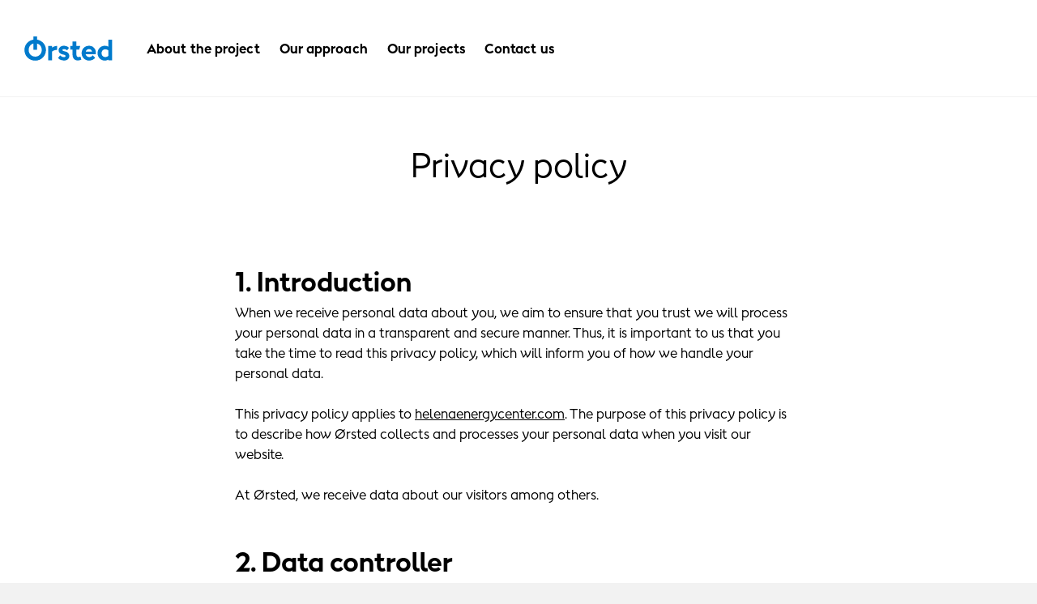

--- FILE ---
content_type: text/html; charset=utf-8
request_url: https://helenaenergycenter.com/privacy-policy
body_size: 13566
content:



<!DOCTYPE html>
<html lang="en">

<head>
                <link rel="preconnect" href="https://cdn.orsted.com" />
            <link rel="preconnect" href="https://cdn.orsted.com" />
            <link rel="preconnect" href="https://cdn.appdynamics.com" />
            <link rel="preconnect" href="https://policy.app.cookieinformation.com" />
            <link rel="preconnect" href="https://www.googletagmanager.com" />
            <link rel="preconnect" href="https://consent.app.cookieinformation.com" />
            <link rel="preconnect" href="https://sample-api-v2.crazyegg.com" />

    

    <meta charset="utf-8">
    <meta name="viewport" content="width=device-width, initial-scale=1, shrink-to-fit=no">
    <meta name="format-detection" content="telephone=no" />
    <meta name="pageid" content="{53650640-ae3e-4504-8cff-0264b58f8f1b}">
    <meta http-equiv="X-UA-Compatible" content="IE=edge" />
    <title>privacy policy</title>


        <script nonce="uDCpWTq5J4tplXYMZg5BIQ==">
            dataLayer = [{ 'userType': 'external' }]
        </script>


    <link rel="canonical" href="https://helenaenergycenter.com/privacy-policy">
                <meta property="og:url" href="https://helenaenergycenter.com/privacy-policy">
                <link rel="alternate" hreflang="en" href="https://helenaenergycenter.com/privacy-policy">
        <meta name="robots" content="INDEX, FOLLOW">
<script nonce="uDCpWTq5J4tplXYMZg5BIQ==">
	window.dataLayer = window.dataLayer || [];
	dataLayer.push({
		'event': 'metaDataPushed',
		'page': {
			 "theme": "", 
			 "subtheme": "", 
			 "topic": "", 
			 "ProjectCampaignTitle": "", 
			 "TargetAudience": "", 
			 "PainPoint": "", 
			 "version": "20260127.2", 
			 "breadcrumb": "/privacy-policy", 
			 "title": "privacy policy", 
			 "platform": "helenaenergycenter.com", 
			 "name": "privacy-policy", 
			 "pagetype": "", 
			 "sitetype": "", 
			 "sitesection": "", 
			 "funnel_stage": "", 
			 "fullurl": location.href, 
			}
	});	</script>        
            <!-- Google Tag Manager -->
            <script nonce="uDCpWTq5J4tplXYMZg5BIQ==">
                (function(w,d,s,l,i){w[l]=w[l]||[];w[l].push({'gtm.start':
                new Date().getTime(),event:'gtm.js'});var f=d.getElementsByTagName(s)[0],
                j=d.createElement(s),dl=l!='dataLayer'?'&l='+l:'';j.async=true;j.src=
                'https://www.googletagmanager.com/gtm.js?id='+i+dl;
                var n=d.querySelector('[nonce]');
                if(n) {
                    j.setAttribute('nonce',n.nonce||n.getAttribute('nonce'));
                    window.dataLayer = window.dataLayer || [];
                    window.dataLayer.push({'nonce': n.nonce,'event': 'nonceReady'});
                }
                f.parentNode.insertBefore(j,f);
                })(window,document,'script','dataLayer','GTM-W3RMM4C');
            </script>
            <!-- End Google Tag Manager -->
        
<link rel="stylesheet" href="https://cdn.orsted.com/-/media/WWW/Assets/Corp/Scripts/HelenaEnergyCenter/6index_styles.css?d=bc68bc2f498d4d49bffc6f0391f437da">        <meta property="og:description" content="Privacy policy">
        <meta property="og:image" content="https://cdn.orsted.com/-/media/project/maine/og-default-image/og-default-image-orsted.png?rev=3f851c173bb545eaaa1431dff126fa85&extension=webp&hash=FAFC019CE3C4A751AE8D9D18C3EFBB1A">
    <meta name="twitter:card" content="summary_large_image">
    <meta property="og:type" content="website"><!-- doCDN --> 

    

    <link rel="icon" href="https://cdn.orsted.com/-/media/project/maine/favicon/com/favicon.ico?rev=b461e455a4cb49159cdabc777cd0a9d7" type="image/x-icon" />
    <link rel="shortcut icon" href="https://cdn.orsted.com/-/media/project/maine/favicon/com/favicon.ico?rev=b461e455a4cb49159cdabc777cd0a9d7" type="image/x-icon"/>
    <link rel="apple-touch-icon" href="https://cdn.orsted.com/-/media/project/maine/favicon/com/apple-touch-icon.png?rev=ff8896af891546af9c2b4745daa83679" type="image/png" />
 

        <script id="CookieConsent" src="https://policy.app.cookieinformation.com/uc.js"
                data-culture="en" type="text/javascript" data-gcm-version="2.0" nonce="uDCpWTq5J4tplXYMZg5BIQ=="></script>

        <link rel="preload" href="https://cdn.orsted.com/Assets_/dist/fonts/OrstedSans-Regular.woff2"
              as="font" type="font/woff2" crossorigin>
        <link rel="preload" href="https://cdn.orsted.com/Assets_/dist/fonts/OrstedSans-Light.woff2"
              as="font" type="font/woff2" crossorigin>
        <link rel="preload" href="https://cdn.orsted.com/Assets_/dist/fonts/OrstedSans-SemiBoldText.woff2"
              as="font" type="font/woff2" crossorigin>
        <link rel="preload" href="https://cdn.orsted.com/Assets_/dist/fonts/OrstedSans-Bold.woff2"
              as="font" type="font/woff2" crossorigin>
        <link rel="preload" href="https://cdn.orsted.com/Assets_/dist/fonts/OrstedSans-Black.woff2"
              as="font" type="font/woff2" crossorigin>
        <link rel="preload" href="https://cdn.orsted.com/Assets_/dist/fonts/OrstedSans-Italic.woff2"
              as="font" type="font/woff2" crossorigin>
        <link href="https://cdn.orsted.com/Assets_/dist/fonts/dong-maine.woff2?v=7"
              as="font" type="font/woff" crossorigin>

        <link media="screen, print" href="https://cdn.orsted.com/Assets_/dist/css/app.css?d=57ff161a46cb01dcc44acd56bec4ab815ed1b67e426df7e4925b8b1c67b6f860" rel="stylesheet">
        <link media="screen, print" href="https://cdn.orsted.com/Assets_/dist/css/components.css?d=e64ec56fcba306c88e26c1c8ee6d06b4aa41bfaee367a84e9c04436e7431c717" rel="stylesheet">


    <script type="text/javascript"
            src="https://cdn.orsted.com/Assets_/dist/vendors/jquery.min.js?d=a9329a132c34e8859d294fb346f9ef245bf6d1343a86cb3476f5d30f874549b0" nonce="uDCpWTq5J4tplXYMZg5BIQ=="></script>
    <script nonce="uDCpWTq5J4tplXYMZg5BIQ==">
        (function (global, $) {
            const jquery = $.noConflict();
            global["OrstedJquery"] = jquery;
            global["jQuery"] = jquery;
            global["$"] = jquery;
        })(window, jQuery);
    </script>
    

    
</head>

<body class=" site-theme-blue  "
      id="lang-en" data-language="en" data-number-locale="en" data-table-swipe-text="slide left"
      data-date-format="DD.MM.YYYY HH:mm" data-job-date-format="DD.MM.YYYY" data-cdn-url="https://cdn.orsted.com" ng-app="app" ng-strict-di>
    <!-- Google Tag Manager (noscript) -->
            <noscript><iframe src="https://www.googletagmanager.com/ns.html?id=GTM-W3RMM4C" height="0" width="0" style="display:none;visibility:hidden"></iframe></noscript>
            <!-- End Google Tag Manager (noscript) --><!-- doCDN --> 
    

    
    
    <noindex>
        <div tracknavigationgtm class="headerSliderCorporate">
            <div class="skip-nav-wrap">
                <a id="skipNavBtn" href="#" class="skip-link" role="button">Skip navigation</a>
            </div>
            <div class="headerSlider-spacer"></div>
            <header class="headerSlider">
                <div class="headerSlider-top">
                    <!-- MAKE START overlay when active menu or search, also remove all active classes for menu or search-->
                    <div class="nav-overlay"></div>
                    <!-- MAKE END-->
                    <div class="headerSlider-top-inner">
                        <div class="header-left">
                            <div class="header-logo">
                                <a class="header-logo-link" href="/">
                                    <img class="header-logo-image-mobile" width="80" height="24" src="https://cdn.orsted.com/-/media/www/images/corp/graphics/logos/orsted-logo/orstedlogo_svg.svg?mh=1440&amp;mw=1440&amp;rev=021ecd9c689f43cdb87a1f6f15a48a0f&amp;extension=webp&amp;hash=98F74D7DED74730B8451DA819EF6D679" alt="logo">
                                    <img class="header-logo-image-desktop" width="100" height="30" src="https://cdn.orsted.com/-/media/www/images/corp/graphics/logos/orsted-logo/orstedlogo_svg.svg?mh=1440&amp;mw=1440&amp;rev=021ecd9c689f43cdb87a1f6f15a48a0f&amp;extension=webp&amp;hash=98F74D7DED74730B8451DA819EF6D679" alt="logo">
                                </a>
                            </div>
                            <!-- MAKE START-->
                            <!--rebased menu from right section to left also changes some class names (prevent CSS conflicts)-->
                            <div class="header-navigation">
                                <div class="header-navigation-inner">
                                    <nav class="headerMegaNavigation megaNavigation-dk-business">
                                        <!--MAKE START responsiveBackTo-menu - used for back to first level menu in responsive mode-->
                                        <div class="responsiveBackTo-menu">Back</div>
                                        <!--MAKE END-->
                                        <!--MAKE START mega menu list -->
                                        <ul class="headerMegaNavigation-menu">
                                            <!--first level-->
                                                <li class="headerMegaNavigation-menu-item">
                                                    <a class="headerMegaNavigation-menu-item-link  megaNavigation-submenu-trigger" href="https://helenaenergycenter.com/#about-the-project" target="">About the project</a>
                                                    <!--submenu items -->
                                                    <ul class="megaNavigation-submenu">
                                                        <!--left column with title and go to section link-->
                                                        <li class="megaNavigation-submenu-title">
                                                            <span class="subMenu-title"></span>
                                                            <a class="megaNavigation-submenu-item-link " href="https://helenaenergycenter.com/about-the-project">
                                                                Go to section
                                                            </a>
                                                        </li>
                                                        <!--right section with all submenu items-->
                                                        <li class="megaNavigation-submenu-inner">
                                                            <ul class="megaNavigation-submenu-inner-items">
                                                            </ul>
                                                        </li>
                                                    </ul>
                                                </li>
                                                <li class="headerMegaNavigation-menu-item">
                                                    <a class="headerMegaNavigation-menu-item-link  megaNavigation-submenu-trigger" href="https://helenaenergycenter.com/#our-approach" target="">Our approach</a>
                                                    <!--submenu items -->
                                                    <ul class="megaNavigation-submenu">
                                                        <!--left column with title and go to section link-->
                                                        <li class="megaNavigation-submenu-title">
                                                            <span class="subMenu-title"></span>
                                                            <a class="megaNavigation-submenu-item-link " href="https://helenaenergycenter.com/our-approach">
                                                                Go to section
                                                            </a>
                                                        </li>
                                                        <!--right section with all submenu items-->
                                                        <li class="megaNavigation-submenu-inner">
                                                            <ul class="megaNavigation-submenu-inner-items">
                                                            </ul>
                                                        </li>
                                                    </ul>
                                                </li>
                                                <li class="headerMegaNavigation-menu-item">
                                                    <a class="headerMegaNavigation-menu-item-link  megaNavigation-submenu-trigger" href="https://helenaenergycenter.com/#our-projects" target="">Our projects</a>
                                                    <!--submenu items -->
                                                    <ul class="megaNavigation-submenu">
                                                        <!--left column with title and go to section link-->
                                                        <li class="megaNavigation-submenu-title">
                                                            <span class="subMenu-title"></span>
                                                            <a class="megaNavigation-submenu-item-link " href="https://helenaenergycenter.com/our-projects">
                                                                Go to section
                                                            </a>
                                                        </li>
                                                        <!--right section with all submenu items-->
                                                        <li class="megaNavigation-submenu-inner">
                                                            <ul class="megaNavigation-submenu-inner-items">
                                                            </ul>
                                                        </li>
                                                    </ul>
                                                </li>
                                                <li class="headerMegaNavigation-menu-item">
                                                    <a class="headerMegaNavigation-menu-item-link  megaNavigation-submenu-trigger" href="https://helenaenergycenter.com/#contact-us" target="">Contact us</a>
                                                    <!--submenu items -->
                                                    <ul class="megaNavigation-submenu">
                                                        <!--left column with title and go to section link-->
                                                        <li class="megaNavigation-submenu-title">
                                                            <span class="subMenu-title"></span>
                                                            <a class="megaNavigation-submenu-item-link " href="https://helenaenergycenter.com/contact-us">
                                                                Go to section
                                                            </a>
                                                        </li>
                                                        <!--right section with all submenu items-->
                                                        <li class="megaNavigation-submenu-inner">
                                                            <ul class="megaNavigation-submenu-inner-items">
                                                            </ul>
                                                        </li>
                                                    </ul>
                                                </li>

                                            <!--class "hidden-md-up" is used for responsive mode (need to show contact menu item)-->
                                            <li class="headerMegaNavigation-menu-item hidden-md-up">
                                            </li>
                                        </ul>
                                        <!--MAKE END-->
                                    </nav>
                                </div>
                            </div>
                            <!-- MAKE END-->
                        </div>
                        <div class="header-right">
                            <div class="header-tools">
                                <!--MAKE START in this block has language selector and contact menu item-->
                                <div class="site-select-menu">
                                    

<div class="lang-selector">

</div>
                                </div>
                                <!--MAKE END-->
                            </div>
                            <!--MAKE START responsive controls and search form for responsive-->
                            <div class="responsive-tools">
                                <!--change language version class "item-active" checked active language-->
                                

<div class="site-selector hide-search">

</div>
                                <!-- menu toggle button -->
                                <div class="headerMenu-icon headerSlider-navigation-responsive">
                                    <div>
                                        <span></span>
                                        <span></span>
                                        <span></span>
                                    </div>
                                </div>
                            </div>
                        </div>
                    </div>
                </div>
            </header>
        </div>
    </noindex>

    <div id="uploadFileButtonText" style="display:none;">Choose file</div>
    <main id="main" role="main">
        <!--	Content	# begin	-->
        

<section  class="container-fluid wide-container " style="" aria-label="">
    



<div class="row row-widewidth">
    <div class="col-12" ><div class="content-page-head  ">
    



    <div class="article article--narrow-media-1 site-theme-blue article-corporate">
        <h1 class="article-headline article-corporate-headline">
            
        </h1>
            <h2 class="article-subheadline">
                <p>Privacy policy</p>
            </h2>
                            </div>
</div></div>
</div>
</section>

<section  class="container-fluid wide-container " style="" aria-label="">
    



<div class="row row-widewidth">
    <div class="col-12" >

<div class="article site-theme-blue  ">
    <div class="article-content">

        <div class="article-content-inner">
            <div class="richtext">
                <h4><strong>1.<span> </span>Introduction</strong></h4>
When we receive personal data about you, we aim to ensure that you trust we will process your personal data in a transparent and secure manner. Thus, it is important to us that you take the time to read this privacy policy, which will inform you of how we handle your personal data.<br>
<br>
This privacy policy applies to <a href="http://helenaenergycenter.com">helenaenergycenter.com</a>. The purpose of this privacy policy is to describe how &Oslash;rsted collects and processes your personal data when you visit our website.&nbsp;<br>
<br>
At &Oslash;rsted, we receive data about our visitors among others. <br>
<br>
<br>
<h4>
<strong>2. Data controller</strong></h4>
<p>The legal entity responsible for collecting and processing your personal data is stated under the individual processing purposes in section 3.<br>
<br>
The data controllers&rsquo; contact details are listed below:</p>
<table>
    <thead>
        <tr>
            <th>Orsted Wind Power North America LLC</th>
            <th>&nbsp;</th>
        </tr>
    </thead>
    <tbody>
        <tr>
            <td>
            <p style="color: #3b4956; background-color: #ffffff; margin-bottom: 20px;">399 Boylston Street, 12th Floor<br>
            Boston, MA 02116</p>
            <p style="color: #3b4956; background-color: #ffffff; margin-top: 0px; margin-bottom: 20px;">Company reg. no.:&nbsp;6236482</p>
            <p style="color: #3b4956; background-color: #ffffff; margin-top: 0px;">Email:&nbsp;<a href="mailto:" class="link-inline" style="background-color: transparent;">info@orsted.com</a></p>
            </td>
            <td><br>
            <div>&nbsp;</div>
            </td>
        </tr>
    </tbody>
</table>
<p>&nbsp;</p>
<h4 style="margin-bottom: 3.75pt;"><span style="color: #3b4956;"><strong>3. We use personal data for the following purposes and in accordance with the stated lawfulness of processing</strong></span></h4>
<p><span style="color: #3b4956;">At &Oslash;rsted, we only collect necessary data about you. In the table below, we describe how we process your personal data. We recommend that you do not send or inform us of any sensitive information when you use our website and its features. We also encourage you not to state your national identification number.</span><span style="color: #3b4956;"></span></p>
<p><span style="color: #3b4956;">&nbsp;</span></p>
            </div>
        </div>
    </div>
</div>

<div class="richtext ">
    <table style="table-layout: fixed;width:100%;">
    <thead>
        <tr>
            <th><strong><span style="font-weight: 400;">Purpose<br />
            </span></strong></th>
            <th><strong><span style="font-weight: 400;">Categories of personal data</span></strong></th>
            <th><strong><span style="font-weight: 400;">Legal basis for processing<br />
            </span></strong></th>
            <th><strong><span style="font-weight: 400;">Erasure</span></strong></th>
        </tr>
    </thead>
    <tbody>
        <tr>
            <td>
            <p><strong>Using our digital services:</strong></p>
            <p>Data controller: Orsted Wind Power North America LLC</p>
            <p>We process your personal data when you use our digital services (website or apps).&nbsp;</p>
            <p><strong>This is done for the following purposes:</strong></p>
            <ul>
                <li>Delivery of service: We collect the data to enable us to deliver a digital service requested by you.</li>
            </ul>
            <ul>
                <li>Optimisation and development: We use the data to optimise and develop the user experience of <a href="http://www.orsted.com">orsted.com</a> and the services we provide. For further details, see our <a href="https://helenaenergycenter.com/cookiepolicy">cookie policy</a>.</li>
            </ul>
            <ul>
                <li>Statistics: We use the data to prepare user statistics of our website and to improve it.</li>
            </ul>
            <p><strong>We collect the data from the following sources:</strong></p>
            <ul>
                <li>Directly from you</li>
            </ul>
            </td>
            <td>
            <p><strong>We process the following data about you:</strong></p>
            <p><strong>General personal data:</strong></p>
            <ul>
                <li>Information about your behaviour on our digital services (e.g. number of visits, information about how you access our digital services, including IP address, use of browsers and operating system, cookies, your domains of origin as well as what content you read).</li>
            </ul>
            <ul>
                <li>Information about clicks on our advertisements, including if you are doing this from the website of another organisation or company.</li>
            </ul>
            </td>
            <td>
            <p><strong>We process your personal data as described and on the following legal basis:</strong></p>
            <ul>
                <li><strong></strong>GDPR, Article 6(1)(f) (legitimate interests).</li>
            </ul>
            <ul>
                <li>Our legitimate interest is to provide a service which you have requested, to improve customer experience and to develop and improve our digital services (in terms of both functionality and system).</li>
            </ul>
            </td>
            <td>
            <p><strong>We store your personal data as long as it is necessary for the purposes mentioned:</strong></p>
            <ul>
                <li>We store your general personal data for up to two years from the date on which we registered your visit to our website.</li>
            </ul>
            </td>
        </tr>
        <tr>
            <td>
            <p><strong>Customer communication:</strong></p>
            <p>Data controller:&nbsp;Orsted Wind Power North America LLC</p>
            <p>&Oslash;rsted processes your personal data in order to communicate with you and to respond to your requests (e.g. providing service to you as an investor and giving you the best possible service).</p>
            <p><strong>We collect the data from the following sources:</strong></p>
            <ul>
                <li><strong></strong>Directly from you</li>
            </ul>
            </td>
            <td>
            <p><strong>We process the following data about you:</strong></p>
            <p><strong>General personal data:</strong></p>
            <ul>
                <li>Name, telephone number, email address and company.</li>
            </ul>
            <div><strong>&nbsp;</strong></div>
            <strong>
            <br />
            </strong></td>
            <td>
            <p><strong>We process your personal data as described and on the following legal basis:</strong></p>
            <ul>
                <li>GDPR, Article 6(1)(f) (legitimate interests). Our legitimate interest is to be able to respond to your request and to communicate with you.</li>
            </ul>
            <div><strong>&nbsp;</strong></div>
            <strong>
            <br />
            </strong></td>
            <td>
            <p><strong>We store your personal data as long as it is necessary for the purposes mentioned:</strong></p>
            <ul>
                <li>We store your general personal data for up to two years from the date on which you registered.&nbsp;</li>
            </ul>
            <div><strong>&nbsp;</strong></div>
            <strong>
            <br />
            </strong></td>
        </tr>
        <tr>
            <td>
            <div><strong>Marketing, newsletters, company announcements and information about &Oslash;rsted:</strong></div>
            <div><strong>&nbsp;</strong></div>
            <div>Data controller: Orsted Wind Power North America LLC</div>
            <div>&nbsp;</div>
            <div>We process your personal data for marketing purposes, in order that we can:</div>
            <p><span style="background-color: transparent;"></span></p>
            <ul>
                <li>target our communication with you based on your areas of interest and focus,</li>
            </ul>
            <ul>
                <li>send you relevant marketing in the form of newsletters, etc.&nbsp;</li>
            </ul>
            <p>Further, we use your personal data to send company announcements and other information and to identify anyone else who might be interested in &Oslash;rsted.<br />
            <br />
            We also use first and third-party cookies to collect information about your behaviour when you receive our newsletters, company announcements and marketing information, to improve our communication with you.</p>
            <div><strong>&nbsp;</strong></div>
            <div><strong>We collect data from the following sources:</strong></div>
            <ul>
                <li>Directly from you</li>
            </ul>
            </td>
            <td>
            <p><strong>We process the following data about you:</strong></p>
            <p><strong>General personal data:</strong></p>
            <ul>
                <li>Name, email address, street address, IP address, country, and role.</li>
            </ul>
            <ul>
                <li>Newsletter subscription date.</li>
            </ul>
            <ul>
                <li>Areas of interest.</li>
            </ul>
            <ul>
                <li>Data you have submitted in response to marketing activities.&nbsp;</li>
            </ul>
            <ul>
                <li>Information about whether you choose to open newsletters, company announcements and marketing information you receive from us and when you open them (time and date).</li>
            </ul>
            <ul>
                <li>Information about clicks on links in our newsletters, company announcements and marketing information (e.g. which links you choose to click on, what content you read, the number of links you click on and use of email client).</li>
            </ul>
            <div><strong>&nbsp;</strong></div>
            </td>
            <td>
            <p><strong>We process your personal data as described on the following legal basis:</strong></p>
            <ul>
                <li>GDPR, Article 6(1)(a) &ndash; consent (when signing up for newsletter, company announcements and marketing information and cookies in newsletters, company announcements and marketing information)</li>
            </ul>
            <ul>
                <li>GDPR, Article 6(1)(f) (necessary to pursuit our legitimate interest in being able to send marketing material, newsletters, company announcements.&nbsp;</li>
            </ul>
            <div><strong>&nbsp;</strong></div>
            <strong>
            <br />
            </strong></td>
            <td>
            <p><strong>We store your personal data as long as it is necessary for the purposes mentioned:</strong></p>
            <ul>
                <li>We store your personal data for as long as you wish to receive material from us and for two years after that.&nbsp;</li>
            </ul>
            <ul>
                <li>Personal data collected via cookies will be deleted in accordance with the expiry periods listed in our <a href="https://helenaenergycenter.com/cookiepolicy">cookie policy</a>.</li>
            </ul>
            <div><strong>&nbsp;</strong></div>
            <strong>
            <br />
            </strong>
            <div><strong>&nbsp;</strong></div>
            <strong>
            <br />
            </strong></td>
        </tr>
        <tr>
            <td>
            <p><strong>Recordings and use of photo and video:&nbsp;</strong></p>
            <p>Data controller: Orsted Wind Power North America LLC&nbsp;or group enterprises in &Oslash;rsted (a list of &Oslash;rsted&rsquo;s legal entities is available in our annual report, which you can find <a href="https://orsted.com/en/investors/financial-reports/financial-reports-and-presentations" target="_blank" rel="noopener">here</a>).</p>
            <ul>
                <li>We take photos and make videos and recordings (&lsquo;recordings&rsquo;) on various occasions, e.g. &Oslash;rsted Day, design and innovation workshops, receptions, meetings, professional photo sessions, events and other arrangements.&nbsp;<br />
                <br />
                The recordings may be transmitted live.<br />
                <br />
                If you are identifiable in the recording, your personal data are processed by us.&nbsp;<br />
                <br />
                We use the recordings for both commercial and non-commercial purposes, for publication internally on our intranet, on websites, at conferences and in connection with similar marketing, education, training, branding and commercial purposes.&nbsp;<br />
                <br />
                We may also process your personal data in connection with payment of remuneration if you have entered into a licence agreement with us.</li>
            </ul>
            <p><strong>We collect personal data about you from the following sources:</strong></p>
            <ul>
                <li><strong></strong>Directly from you when you provide us with your personal data and information about your fees.</li>
            </ul>
            <ul>
                <li>From group units or subsidiaries when we share recordings and personal data about you.&nbsp;</li>
            </ul>
            <ul>
                <li>From third parties, comprising:</li>
            </ul>
            <ul style="margin-left: 40px;">
                <li>Professional photographers hired to make recordings</li>
            </ul>
            <ul style="margin-left: 40px;">
                <li>Professional modelling agencies<br />
                <br />
                <br />
                </li>
            </ul>
            </td>
            <td>
            <p><strong>We process the following data about you:</strong></p>
            <p><strong>General personal data:&nbsp;</strong></p>
            <ul>
                <li>Photos, videos and sound recordings</li>
            </ul>
            <p><strong>Personal data and contact details*:</strong></p>
            <ul>
                <li>Name, email, contact details</li>
            </ul>
            <ul>
                <li>If you are employed with us, we may also process data to identify you as an employee.</li>
            </ul>
            <p><strong>Information about remuneration*:</strong></p>
            <ul>
                <li><strong></strong>Bank account or other payment information and fee amounts.&nbsp; &nbsp; &nbsp; &nbsp; &nbsp; &nbsp;&nbsp;</li>
            </ul>
            <div>&nbsp;</div>
            <br />
            <div>&nbsp;</div>
            </td>
            <td>
            <p><strong>We process your personal data as described and on the following legal basis:</strong></p>
            <ul>
                <li><strong></strong>GDPR, Article 6(1)(a) (consent) This applies if you have signed the consent form.&nbsp;</li>
            </ul>
            <ul>
                <li>GDPR, Article 6(1)(b) (necessary for performance of the contract between us):<br />
                This applies if you have signed the licence agreement.</li>
            </ul>
            <ul>
                <li>GDPR, Article 6(1)(c), (necessary for us to comply with a legal obligation). We process certain personal data and information about fees in order to comply with accounting and tax legislation.&nbsp;</li>
            </ul>
            <ul>
                <li>GDPR, Article 6(1)(f), (necessary for us to pursue a legitimate interest).&nbsp;<br />
                <br />
                This applies if the recordings do not portray you, but simply show a situation or event with several people in which you are identifiable without being the primary object of the recordings.<br />
                &nbsp; &nbsp;<br />
                The legitimate interests pursued by us are: Use of the recordings for education, training, marketing, branding and other commercial and non-commercial purposes (as long as they do not violate your rights).<br />
                <br />
                We assess whether our legitimate interests are overridden by your interests or fundamental rights and freedoms.&nbsp;</li>
            </ul>
            <div>&nbsp;</div>
            <br />
            </td>
            <td>
            <p><strong>We store personal data as long as necessary to meet these purposes. As a general rule, personal data will be erased:</strong></p>
            <ul>
                <li><strong></strong>five years after you have signed the consent form</li>
            </ul>
            <ul>
                <li>five years after the recording of the event/situation in question (in situations where you have not given your consent or signed a licence agreement)</li>
            </ul>
            <ul>
                <li>20 years after the photo was taken if you have signed the licence agreement, unless there are special reasons for a longer storage period.</li>
            </ul>
            <ul>
                <li>If you are a professional model employed by an agency: After the expiry of the period stated in the contract.&nbsp;&nbsp;</li>
            </ul>
            <div>&nbsp;</div>
            <br />
            </td>
        </tr>
        <tr>
            <td>
            <p><strong>Facebook page:&nbsp;</strong></p>
            <p><strong></strong>Data controller: Orsted Wind Power North America LLC&nbsp;</p>
            <p>&Oslash;rsted is joint data controller, together with Facebook, for collection of personal data about you when you visit our Facebook page.&nbsp;</p>
            <p>You can read the agreement on joint data controlling <a rel="noopener noreferrer" href="https://www.facebook.com/legal/terms/page_controller_addendum" target="_blank">here</a>.</p>
            <p>The purpose of the processing of these personal data is to enable us to receive anonymous information from Facebook about the visitors to our Facebook page.&nbsp;</p>
            <p>Another purpose is to enable us, for example, to reply to inquiries from you to us on Facebook.&nbsp;</p>
            <p><strong>We collect the data from the following sources:</strong></p>
            <ul>
                <li><strong></strong>Directly from you when you visit our Facebook page, when you use our website or if you send us questions via our Facebook page.&nbsp;</li>
            </ul>
            </td>
            <td>
            <p><strong>We process the following data about you:&nbsp;</strong></p>
            <p><strong></strong>You can read in Facebook&rsquo;s privacy policy what data Facebook collects when you visit &Oslash;rsted&rsquo;s Facebook page, and how Facebook processes the data. Read more <a rel="noopener noreferrer" href="https://www.facebook.com/privacy/explanation" target="_blank">here</a>.</p>
            <p>In addition, &Oslash;rsted processes the data about you that you send to &Oslash;rsted, for example in connection with a direct inquiry from you to us on Facebook. This will typically be your name and your question to us.</p>
            <div>&nbsp;</div>
            <br />
            </td>
            <td>
            <p><strong>We process your personal data as described and on the following legal basis:</strong></p>
            <ul>
                <li><strong></strong>GDPR, Article 6(1)(f) (Necessary for the pursuit of &Oslash;rsted&rsquo;s legitimate interests), i.e. to obtain knowledge about users of &Oslash;rsted&rsquo;s Facebook page as well as communication with users of &Oslash;rsted&rsquo;s Facebook page</li>
            </ul>
            <div>&nbsp;</div>
            <br />
            </td>
            <td>
            <p><strong>We store personal data as long as necessary to meet these purposes.</strong></p>
            <p>&Oslash;rsted does not store, and does not have access to, information about your online behaviour collected by Facebook. Such information is stored by Facebook as described in Facebook&rsquo;s <a href="https://helenaenergycenter.com/privacy-policy">privacy policy</a>.</p>
            <p>The personal data which &Oslash;rsted receives are processed as described under &lsquo;Communication with you&rsquo;.</p>
            <div>&nbsp;</div>
            <br />
            </td>
        </tr>
    </tbody>
</table>
</div>

<div class="article site-theme-blue  ">
    <div class="article-content">

        <div class="article-content-inner">
            <div class="richtext">
                <h4><strong>4. Recipients of your personal data&nbsp;</strong></h4>
<p>Depending on the circumstances, Ørsted may share your data with:</p>
<ul>
    <li>Suppliers, including IT suppliers, support, suppliers of goods and financial institutions cooperating with us in order to assist Ørsted</li>
    <li>Group enterprises – see list of Ørsted enterprises in our annual report&nbsp;</li>
    <li>Public authorities&nbsp;</li>
    <li>Business partners</li>
    <li>Players in the energy sector (distribution companies, Energinet.dk, public authorities and energy suppliers)</li>
</ul>
<h4><strong><br />
5. Personal data about other parties&nbsp;</strong></h4>
<p>If you provide personal data about other people (e.g. contact information for colleagues in the company in which you are employed), you must make sure that they agree to this, and that you have permission to provide us with such data. In addition, you must refer them to this privacy policy when you provide us with their data.&nbsp;<br />
<br />
</p>
<h4><strong>6. Transfer to third countries&nbsp;<br />
</strong></h4>
<p>In certain situations, we will transfer your personal data to countries outside the EU/EEA. Please contact us if you want a list of relevant countries outside the EU/EEA.&nbsp;<br />
<br />
Such transfers to third countries will be made on the following legal basis:</p>
<ul>
    <li>These countries have not been determined by the European Commission to be countries offering an adequate level of data protection. We will therefore ensure that there are appropriate safeguards using the standard contractual clauses for the transfer of personal data to third countries, as published by the European Commission. You can obtain a copy of this contract by contacting us on <a href="mailto:info@orsted.com">info@orsted.com</a>.</li>
</ul>
<p>&nbsp;</p>
<h4><strong>7. Mandatory information&nbsp;</strong></h4>
<p>The data marked with an * are mandatory. If you do not provide these data, we cannot:</p>
<ul>
    <li>Identify pictures, videos and recordings of you and erase them in accordance with our erasure rules; and&nbsp;</li>
    <li>pay the fee in accordance with the licence agreement&nbsp;&nbsp;</li>
</ul>
<h4><strong><br />
8. Your rights<br />
</strong></h4>
<p>When we process your data, you have the following rights:</p>
<ul>
    <li>You have the right of access to, rectification or erasure of your personal data.</li>
    <li>You also have the right to object to the processing of your personal data and to have the processing of your personal data restricted.</li>
    <li>In particular, you have an unconditional right to object to the processing of your personal data for use for direct marketing purposes.</li>
    <li>If the processing of your personal data is based on your consent, you have the right to withdraw your consent at any time. Your withdrawal of consent will not affect the lawfulness of the processing performed before withdrawal of your consent.</li>
    <li>You have the right to receive the personal data that you have provided yourself in a structured, commonly used and machine-readable format (data portability).</li>
    <li>You have the right to lodge a complaint with a supervisory authority, for example the Danish Data Protection Agency.</li>
</ul>
<p>You can exercise your rights by contacting us, see section 9. If you have requested to receive information from Ørsted, such as newsletters, and you no longer wish to receive these, you can unsubscribe at any time via the email that you receive or by calling us.<br />
<br />
These rights may be subject to conditions or restrictions. For example, you may not have the right to data portability in the case in question. It depends on the specific circumstances in connection with the processing activities.&nbsp;<br />
<br />
</p>
<h4><strong>9. Contact Ørsted regarding the processing of personal data<br />
</strong></h4>
<p>If you wish to contact Ørsted regarding our processing of your personal data, please write to <a href="mailto:info@orsted.com">info@orsted.com</a> or call us on +45 99 55 11 11.&nbsp;<br />
<br />
If you are unhappy with our response, you can lodge a complaint with your local data protection authority.&nbsp;<br />
<br />
In Denmark, the regulator is the Danish Data Protection Agency.</p>
<ul>
    <li>Tel.: +45 33 19 32 00<br />
    Email address: <a href="mailto:dt@datatilsynet.dk">dt@datatilsynet.dk</a><br />
    Website: <a rel="noopener noreferrer" href="http://www.datatilsynet.dk " target="_blank">www.datatilsynet.dk&nbsp;</a><br />
    <br />
    </li>
</ul>
<h4><strong>10. Changes in our privacy policy<br />
</strong></h4>
<p>This privacy policy replaces all previous versions. It will be necessary to update and amend this policy on an ongoing basis, and we thus reserve the right to update and amend it. In the event of an important amendment, we will notify you at orsted.com or send an email if we deem this necessary.<br />
&nbsp;<br />
This privacy policy was last updated in September 2023.&nbsp;</p>
            </div>
        </div>
    </div>
</div>
</div>
</div>
</section>
        <!--	Content	# end	-->

        

    <noindex>
        <footer tracknavigationgtm class="footer">
            <a href="#top" class="skip">Return to the top</a>
            <div class="row">
                <div class="col-12 col-lg-2">
                    <div class="footer-heading">&#216;rsted</div>
                    <address>
                        812 San Antonio St., Ste. 500
<br />
Austin, TX 78701
                        <div class="additional-contact">
                                                                                </div>
                    </address>
                </div>
                <div class="col-12 col-lg-3">
                    <div class="footer-heading">Follow us on</div>
                    <div class="footer-social">
                        <div class="social-flex">
                                    <a target="_blank" rel="noopener" href="https://www.facebook.com/OrstedUS/" class="social-flex social-circle icon is-type-facebook" aria-label="">
                                    </a>
                                    <a target="_blank" rel="noopener" href="https://www.instagram.com/orstedus/" class="social-flex social-circle icon is-type-instagram" aria-label="">
                                    </a>
                                    <a target="_blank" rel="noopener" href="https://www.linkedin.com/company/orsted" class="social-flex social-circle icon is-type-linkedin" aria-label="">
                                    </a>
                                    <a target="_blank" rel="noopener" href="https://twitter.com/OrstedUS" class="social-flex social-circle icon is-type-twitter" aria-label="">
                                    </a>
                                    <a target="_blank" rel="noopener" href="https://twitter.com/OrstedUS" class="social-flex social-circle icon is-type-youtube" aria-label="">
                                    </a>
                        </div>
                    </div>
                </div>
                <div class="col-12 col-lg-7">
                    <div class="richtext">
                        
                        <p>A global clean energy leader, &Oslash;rsted develops, constructs, and operates offshore and land-based wind farms, solar farms, energy storage facilities, and bioenergy plants. With approximately 11 gigawatts of projects in development, construction and operation, &Oslash;rsted&rsquo;s portfolio of American energy assets includes America&rsquo;s first offshore wind farm off the coast of Block Island, the country&rsquo;s first utility-scale offshore wind farm, South Fork Wind, and one of the country&rsquo;s largest battery storage facilities located in Arizona.
<br />
<br />
<a href="https://helenaenergycenter.com/disclaimer">Disclaimer</a><br />
<a href="https://helenaenergycenter.com/privacy-policy">Privacy policy</a><br />
<a href="https://helenaenergycenter.com/cookiepolicy">Cookie Policy</a></p>
                    </div>
                </div>
            </div>
        </footer>
    </noindex>


    </main>

     

        <script type="text/javascript" src="https://cdn.orsted.com/Assets_/dist/js/runtime.js?d=bbdb1fa7c9cd60f3cd643ec75263e663f26114103fe22ca41d03530b8e3d8d40" nonce="uDCpWTq5J4tplXYMZg5BIQ=="></script>
        <script type="text/javascript" src="https://cdn.orsted.com/Assets_/dist/js/vendor.js?d=e68f8eb9de4531cf864f6747cb90ba759a4155175e5d7ffc30a6baebb96edfd7" nonce="uDCpWTq5J4tplXYMZg5BIQ=="></script>
        <script type="text/javascript" src="https://cdn.orsted.com/Assets_/dist/js/app.js?d=fcfa3cf1ee3c2a198f1849ff107970673116dc993328e5a5384535584affb2ef" nonce="uDCpWTq5J4tplXYMZg5BIQ=="></script>


    
    <script src="https://cdn.orsted.com/-/media/www/assets/corp/scripts/common/hidesearchfield.js?v=6&d=14fc253369b94b61a364a025336fde05" nonce="uDCpWTq5J4tplXYMZg5BIQ=="></script><!-- doCDN --> 
    <script nonce="uDCpWTq5J4tplXYMZg5BIQ==">document.cookie = '_ga=; Max-Age=0; path=/; domain=' + location.host;</script>
    
    
</body>

</html>


--- FILE ---
content_type: text/css
request_url: https://cdn.orsted.com/-/media/WWW/Assets/Corp/Scripts/HelenaEnergyCenter/6index_styles.css?d=bc68bc2f498d4d49bffc6f0391f437da
body_size: 1814
content:
.col-in-viewport-inited{-webkit-transition-duration:.35s!important;-o-transition-duration:.35s!important;transition-duration:.35s!important}.col-in-viewport-inited,.col-in-viewport-inited.no-col-in-viewport-animation{-webkit-transition-delay:0s!important;-o-transition-delay:0s!important;transition-delay:0s!important}.col-in-viewport-inited.no-col-in-viewport-animation{-webkit-transition-duration:0s!important;-o-transition-duration:0s!important;transition-duration:0s!important;opacity:1}.header-search,.header-search-ov,.headerSearch-icon{display:none!important}.anchor{display:block;margin-top:-120px;margin-bottom:120px;position:absolute;opacity:0}.animated-header-parent{-ms-flex-item-align:start;align-self:flex-start}.heroOverlay .heroOverlay-content .teaser{position:absolute;bottom:0}.animated-counter-parent{height:100%;display:-webkit-box;display:-ms-flexbox;display:flex;-webkit-box-align:center;-ms-flex-align:center;align-items:center}.animated-counter .number,.animated-counter .unitBig,.animated-counter .unitPost,.animated-counter .unitPre{font-size:30px!important}@media only screen and (min-width:576px) and (max-width:992px){.animated-counter .number,.animated-counter .unitBig,.animated-counter .unitPost,.animated-counter .unitPre{font-size:40px!important}}@media only screen and (min-width:992px){.animated-counter .number,.animated-counter .unitBig,.animated-counter .unitPost,.animated-counter .unitPre{font-size:60px!important}}.sticky-btn__container{right:0}.sticky-btn__btn{float:right;-webkit-transform:translateX(-50px);-ms-transform:translateX(-50px);transform:translateX(-50px);padding:20px 25px;background-color:#e85757;border-radius:0 0 16px 16px;cursor:pointer;font-family:OrstedSansBold,sans!important;font-size:19px;text-align:center;color:#fff;text-decoration:none}.sticky-btn__btn:active,.sticky-btn__btn:hover,.sticky-btn__btn:visited{color:#fff!important}.sticky-btn__sign-txt{display:block;margin-bottom:10px}@media only screen and (max-width:768px){.heroOverlay.heroOverlay-dark-blue-radius,.heroOverlay.heroOverlay-light{padding:30px}}.heroOverlay.heroOverlay-dark-blue-radius .heroOverlay-content,.heroOverlay.heroOverlay-light .heroOverlay-content{width:100%;margin:0 auto}.heroOverlay.heroOverlay-dark-blue-radius .heroOverlay-content .teaser,.heroOverlay.heroOverlay-light .heroOverlay-content .teaser{background-color:rgba(0,0,0,0)!important}.heroOverlay.heroOverlay-dark-blue-radius .heroOverlay-content .teaser .teaser-content .teaser-body,.heroOverlay.heroOverlay-light .heroOverlay-content .teaser .teaser-content .teaser-body{margin:0!important}.heroOverlay.heroOverlay-dark-blue-radius .heroOverlay-content .teaser .teaser-content h1,.heroOverlay.heroOverlay-light .heroOverlay-content .teaser .teaser-content h1{font-family:OrstedSansBold,sans!important}.heroOverlay.heroOverlay-dark-blue-radius .heroOverlay-content .teaser .teaser-content h3,.heroOverlay.heroOverlay-light .heroOverlay-content .teaser .teaser-content h3{margin-bottom:45px}.heroOverlay.heroOverlay-dark-blue-radius .heroOverlay-content .teaser .teaser-content .teaser-cta a.btn.teaser-btn,.heroOverlay.heroOverlay-light .heroOverlay-content .teaser .teaser-content .teaser-cta a.btn.teaser-btn{background-color:#4099da!important}.heroOverlay.heroOverlay-dark-blue-radius .heroOverlay-video,.heroOverlay.heroOverlay-light .heroOverlay-video{max-width:none;height:100%}.heroOverlay.heroOverlay-dark-blue-radius .heroOverlay-video .vjs-tech,.heroOverlay.heroOverlay-light .heroOverlay-video .vjs-tech{min-height:100%;min-width:100%;height:auto;width:auto}@media only screen and (orientation:portrait) and (max-width:576px){.heroOverlay.heroOverlay-dark-blue-radius .heroOverlay-video .vjs-tech,.heroOverlay.heroOverlay-light .heroOverlay-video .vjs-tech{height:100%}}@media only screen and (orientation:landscape) and (max-width:576px){.heroOverlay.heroOverlay-dark-blue-radius .heroOverlay-video .vjs-tech,.heroOverlay.heroOverlay-light .heroOverlay-video .vjs-tech{width:100%}}.heroOverlay.heroOverlay-dark-blue-radius .heroOverlay-media,.heroOverlay.heroOverlay-light .heroOverlay-media{height:auto;padding-bottom:0;display:block;position:absolute;top:0;right:0;left:0;bottom:0}.heroOverlay.heroOverlay-light{padding:0;-webkit-box-pack:center;-ms-flex-pack:center;justify-content:center;min-height:350px;height:60vh}@media only screen and (max-width:768px){.heroOverlay.heroOverlay-light{min-height:250px;height:45vh}}.heroOverlay.heroOverlay-light .teaser{overflow:visible}.heroOverlay.heroOverlay-light .teaser-content{position:absolute;bottom:0;overflow:visible;padding-top:0!important;-webkit-transform:translateZ(0);transform:translateZ(0)}.heroOverlay.heroOverlay-light .teaser-content .teaser-headline{display:none}.heroOverlay.heroOverlay-light .teaser-content h1,.heroOverlay.heroOverlay-light .teaser-content h2,.heroOverlay.heroOverlay-light .teaser-content h3,.heroOverlay.heroOverlay-light .teaser-content h4{color:#fff}.heroOverlay.heroOverlay-light .teaser-content h3{text-align:center;font-size:28px;font-size:3.3vw}@media only screen and (max-width:576px){.heroOverlay.heroOverlay-light .teaser-content h3{font-size:20px}}@media only screen and (min-width:992px){.heroOverlay.heroOverlay-light .teaser-content h3{font-size:31px}}.heroOverlay.heroOverlay-light .heroOverlay-media{-webkit-transition:all .5s;-o-transition:all .5s;transition:all .5s}.animated-counter-parent,.animated-letter-parent{-webkit-box-pack:center;-ms-flex-pack:center;justify-content:center}.animated-counter,.animated-letter{width:100%;text-align:center;line-height:normal;display:-webkit-box;display:-ms-flexbox;display:flex;-webkit-box-pack:start;-ms-flex-pack:start;justify-content:flex-start;-webkit-box-orient:horizontal;-webkit-box-direction:normal;-ms-flex-flow:row wrap;flex-flow:row wrap;padding:30px 10px 50px}@media only screen and (max-width:992px){.animated-counter,.animated-letter{padding-left:10px;padding-right:10px}}.animated-counter .numberContainer,.animated-counter .unitBig,.animated-counter .unitSmall,.animated-letter .numberContainer,.animated-letter .unitBig,.animated-letter .unitSmall{-webkit-box-flex:2;-ms-flex:2 100%;flex:2 100%}.animated-counter .number,.animated-counter .unitPost,.animated-counter .unitPre,.animated-letter .number,.animated-letter .unitPost,.animated-letter .unitPre{-webkit-box-flex:0;-ms-flex:none;flex:none;display:inline-block}.animated-counter .number,.animated-counter .unitBig,.animated-counter .unitPost,.animated-counter .unitPre,.animated-letter .number,.animated-letter .unitBig,.animated-letter .unitPost,.animated-letter .unitPre{font-family:OrstedSansBold,sans!important;-webkit-transition:font-size .5s;-o-transition:font-size .5s;transition:font-size .5s;font-size:80px}@media only screen and (min-width:576px) and (max-width:992px){.animated-counter .number,.animated-counter .unitBig,.animated-counter .unitPost,.animated-counter .unitPre,.animated-letter .number,.animated-letter .unitBig,.animated-letter .unitPost,.animated-letter .unitPre{font-size:110px}}@media only screen and (min-width:992px){.animated-counter .number,.animated-counter .unitBig,.animated-counter .unitPost,.animated-counter .unitPre,.animated-letter .number,.animated-letter .unitBig,.animated-letter .unitPost,.animated-letter .unitPre{font-size:150px}}.animated-counter .hide,.animated-letter .hide{font-family:OrstedSansBold,sans!important;font-size:40px}.animated-counter .hide,.animated-counter .number,.animated-letter .hide,.animated-letter .number{-ms-font-feature-settings:"tnum" 1;-o-font-feature-settings:"tnum" 1;-webkit-font-feature-settings:"tnum" 1;font-feature-settings:"tnum" 1}.animated-counter .unitPost,.animated-counter .unitPre,.animated-letter .unitPost,.animated-letter .unitPre{font-size:40px}@media only screen and (min-width:576px) and (max-width:992px){.animated-counter .unitPost,.animated-counter .unitPre,.animated-letter .unitPost,.animated-letter .unitPre{font-size:55px}}@media only screen and (min-width:992px){.animated-counter .unitPost,.animated-counter .unitPre,.animated-letter .unitPost,.animated-letter .unitPre{font-size:75px}}.animated-counter .unitBig,.animated-letter .unitBig{font-size:52px}@media only screen and (min-width:576px) and (max-width:992px){.animated-counter .unitBig,.animated-letter .unitBig{font-size:71.5px}}@media only screen and (min-width:992px){.animated-counter .unitBig,.animated-letter .unitBig{font-size:97.5px}}.animated-counter .unitSmall,.animated-letter .unitSmall{max-width:330px;margin-left:auto;margin-right:auto;margin-top:10px}.animated-counter.counter-black .hide,.animated-counter.counter-black .number,.animated-counter.counter-black .unitBig,.animated-counter.counter-black .unitPost,.animated-counter.counter-black .unitPre,.animated-letter.counter-black .hide,.animated-letter.counter-black .number,.animated-letter.counter-black .unitBig,.animated-letter.counter-black .unitPost,.animated-letter.counter-black .unitPre{color:#000}.animated-counter.counter-grey .hide,.animated-counter.counter-grey .number,.animated-counter.counter-grey .unitBig,.animated-counter.counter-grey .unitPost,.animated-counter.counter-grey .unitPre,.animated-letter.counter-grey .hide,.animated-letter.counter-grey .number,.animated-letter.counter-grey .unitBig,.animated-letter.counter-grey .unitPost,.animated-letter.counter-grey .unitPre{color:#3b4956}.animated-counter.counter-white .hide,.animated-counter.counter-white .number,.animated-counter.counter-white .unitBig,.animated-counter.counter-white .unitPost,.animated-counter.counter-white .unitPre,.animated-letter.counter-white .hide,.animated-letter.counter-white .number,.animated-letter.counter-white .unitBig,.animated-letter.counter-white .unitPost,.animated-letter.counter-white .unitPre{color:#fff}.animated-counter.counter-blue .hide,.animated-counter.counter-blue .number,.animated-counter.counter-blue .unitBig,.animated-counter.counter-blue .unitPost,.animated-counter.counter-blue .unitPre,.animated-letter.counter-blue .hide,.animated-letter.counter-blue .number,.animated-letter.counter-blue .unitBig,.animated-letter.counter-blue .unitPost,.animated-letter.counter-blue .unitPre{color:#4099da}.animated-counter.counter-green .hide,.animated-counter.counter-green .number,.animated-counter.counter-green .unitBig,.animated-counter.counter-green .unitPost,.animated-counter.counter-green .unitPre,.animated-letter.counter-green .hide,.animated-letter.counter-green .number,.animated-letter.counter-green .unitBig,.animated-letter.counter-green .unitPost,.animated-letter.counter-green .unitPre{color:#8ecdc8}.animated-counter.counter-yellow .hide,.animated-counter.counter-yellow .number,.animated-counter.counter-yellow .unitBig,.animated-counter.counter-yellow .unitPost,.animated-counter.counter-yellow .unitPre,.animated-letter.counter-yellow .hide,.animated-letter.counter-yellow .number,.animated-letter.counter-yellow .unitBig,.animated-letter.counter-yellow .unitPost,.animated-letter.counter-yellow .unitPre{color:#fdd779}.animated-counter.counter-purple .hide,.animated-counter.counter-purple .number,.animated-counter.counter-purple .unitBig,.animated-counter.counter-purple .unitPost,.animated-counter.counter-purple .unitPre,.animated-letter.counter-purple .hide,.animated-letter.counter-purple .number,.animated-letter.counter-purple .unitBig,.animated-letter.counter-purple .unitPost,.animated-letter.counter-purple .unitPre{color:#644c76}.animated-counter.counter-red .hide,.animated-counter.counter-red .number,.animated-counter.counter-red .unitBig,.animated-counter.counter-red .unitPost,.animated-counter.counter-red .unitPre,.animated-letter.counter-red .hide,.animated-letter.counter-red .number,.animated-letter.counter-red .unitBig,.animated-letter.counter-red .unitPost,.animated-letter.counter-red .unitPre{color:#e85757}.animated-counter.counter-unit-black .unitSmall,.animated-letter.counter-unit-black .unitSmall{color:#000}.animated-counter.counter-unit-grey .unitSmall,.animated-letter.counter-unit-grey .unitSmall{color:#3b4956}.animated-counter.counter-unit-white .unitSmall,.animated-letter.counter-unit-white .unitSmall{color:#fff}.animated-counter.counter-unit-blue .unitSmall,.animated-letter.counter-unit-blue .unitSmall{color:#4099da}.animated-counter.counter-unit-green .unitSmall,.animated-letter.counter-unit-green .unitSmall{color:#8ecdc8}.animated-counter.counter-unit-yellow .unitSmall,.animated-letter.counter-unit-yellow .unitSmall{color:#fdd779}.animated-counter.counter-unit-purple .unitSmall,.animated-letter.counter-unit-purple .unitSmall{color:#644c76}.animated-counter.counter-unit-red .unitSmall,.animated-letter.counter-unit-red .unitSmall,.text-red{color:#e85757}.text-blue{color:#4099da}.text-aubergine{color:#644c76}.text-dark-blue{color:#3b4956}.text-white{color:#fff}.animated-header-parent,.heroOverlay-light h1,.teaser.theme-image h1.teaser-headline-accent{position:relative;height:14vw;margin-top:0}@media only screen and (max-width:576px){.animated-header-parent,.heroOverlay-light h1,.teaser.theme-image h1.teaser-headline-accent{height:30vw;margin-top:5vh}}@media only screen and (min-width:576px) and (max-width:768px){.animated-header-parent,.heroOverlay-light h1,.teaser.theme-image h1.teaser-headline-accent{margin-bottom:-1vh!important}}@media only screen and (min-width:1440px){.animated-header-parent,.heroOverlay-light h1,.teaser.theme-image h1.teaser-headline-accent{height:150px;margin-top:60px}}.animated-header{display:-webkit-box;display:-ms-flexbox;display:flex;overflow:visible;position:absolute;width:100%;height:100%;-webkit-box-pack:center;-ms-flex-pack:center;justify-content:center;font-size:120px;font-size:10.1vw;letter-spacing:1px;position:relative}@media only screen and (max-width:576px){.animated-header{margin-bottom:10px;font-size:13vw}}@media only screen and (min-width:577px) and (max-width:768px){.animated-header{font-size:9.9vw}}@media only screen and (min-width:1440px){.animated-header{font-size:130px}}.animated-header .change,.animated-header .static{display:inline-block}.animated-header .static{margin-right:3vw;display:none}.animated-header .change{display:block;text-align:center;line-height:1;color:#4099da}.animated-header .change,.animated-header .change .word{width:100%;-webkit-transform:translateZ(0);transform:translateZ(0)}.animated-header .change .word{position:relative;opacity:1;white-space:nowrap;position:absolute;opacity:0;-webkit-transition:all 1.5s cubic-bezier(.075,.82,.165,1);-o-transition:all 1.5s cubic-bezier(.075,.82,.165,1);transition:all 1.5s cubic-bezier(.075,.82,.165,1)}.animated-header .change .word.word-0{opacity:1}.animated-header .change .word.word-1,.animated-header .change .word.word-2,.animated-header .change .word.word-3{opacity:0}@media only screen and (max-width:576px){.animated-header .change .word .is-space{display:block}}.animated-header .change .word .special-o{position:relative}.animated-header .change .word .special-o .line-container{position:absolute;width:100%;height:100%;-webkit-transform:translateX(0) translateY(50%) translateZ(0) rotate(45deg);transform:translateX(0) translateY(50%) translateZ(0) rotate(45deg);-webkit-transform-origin:top;-ms-transform-origin:top;transform-origin:top;left:0;top:9%}@media only screen and (max-width:576px){.animated-header .change .word .special-o .line-container{top:10%}}.animated-header .change .word .special-o .line-container .line{position:absolute;background-color:#4099da;top:0;left:50%;width:12.5%;height:65%;-webkit-transform:translate(-50%,-150%);-ms-transform:translate(-50%,-150%);transform:translate(-50%,-150%);opacity:0;-webkit-transition:all 1s cubic-bezier(.075,.82,.165,1) 1s;-o-transition:all 1s cubic-bezier(.075,.82,.165,1) 1s;transition:all 1s cubic-bezier(.075,.82,.165,1) 1s}.animated-header .change .word .special-o.special-o-1 .line-container .line{-webkit-transition:all 1s cubic-bezier(.075,.82,.165,1) 1.2s;-o-transition:all 1s cubic-bezier(.075,.82,.165,1) 1.2s;transition:all 1s cubic-bezier(.075,.82,.165,1) 1.2s}.animated-header .change .word.before-active{opacity:0;-webkit-transform:translate3d(0,100%,0);transform:translate3d(0,100%,0)}.animated-header .change .word.active{opacity:1}.animated-header .change .word.active .special-o .line-container .line{opacity:1;-webkit-transform:translate(-50%,-50%);-ms-transform:translate(-50%,-50%);transform:translate(-50%,-50%)}.animated-header .change .word.after-active{opacity:0;-webkit-transform:translate3d(0,-100%,0);transform:translate3d(0,-100%,0)}

--- FILE ---
content_type: application/x-javascript
request_url: https://cdn.orsted.com/-/media/www/assets/corp/scripts/common/hidesearchfield.js?v=6&d=14fc253369b94b61a364a025336fde05
body_size: 4732
content:
!function(t){var n={};function e(r){if(n[r])return n[r].exports;var o=n[r]={i:r,l:!1,exports:{}};return t[r].call(o.exports,o,o.exports,e),o.l=!0,o.exports}e.m=t,e.c=n,e.d=function(t,n,r){e.o(t,n)||Object.defineProperty(t,n,{enumerable:!0,get:r})},e.r=function(t){"undefined"!=typeof Symbol&&Symbol.toStringTag&&Object.defineProperty(t,Symbol.toStringTag,{value:"Module"}),Object.defineProperty(t,"__esModule",{value:!0})},e.t=function(t,n){if(1&n&&(t=e(t)),8&n)return t;if(4&n&&"object"==typeof t&&t&&t.__esModule)return t;var r=Object.create(null);if(e.r(r),Object.defineProperty(r,"default",{enumerable:!0,value:t}),2&n&&"string"!=typeof t)for(var o in t)e.d(r,o,function(n){return t[n]}.bind(null,o));return r},e.n=function(t){var n=t&&t.__esModule?function(){return t.default}:function(){return t};return e.d(n,"a",n),n},e.o=function(t,n){return Object.prototype.hasOwnProperty.call(t,n)},e.p="",e(e.s=29)}([function(t,n,e){(function(n){var e=function(t){return t&&t.Math==Math&&t};t.exports=e("object"==typeof globalThis&&globalThis)||e("object"==typeof window&&window)||e("object"==typeof self&&self)||e("object"==typeof n&&n)||Function("return this")()}).call(this,e(31))},function(t,n){t.exports=function(t){try{return!!t()}catch(t){return!0}}},function(t,n){var e={}.hasOwnProperty;t.exports=function(t,n){return e.call(t,n)}},function(t,n){t.exports=function(t){return"object"==typeof t?null!==t:"function"==typeof t}},function(t,n,e){var r=e(6),o=e(20),i=e(17);t.exports=r?function(t,n,e){return o.f(t,n,i(1,e))}:function(t,n,e){return t[n]=e,t}},function(t,n,e){var r=e(3);t.exports=function(t){if(!r(t))throw TypeError(String(t)+" is not an object");return t}},function(t,n,e){var r=e(1);t.exports=!r((function(){return 7!=Object.defineProperty({},1,{get:function(){return 7}})[1]}))},function(t,n,e){"use strict";var r,o,i=e(50),u=e(51),c=RegExp.prototype.exec,f=String.prototype.replace,a=c,l=(r=/a/,o=/b*/g,c.call(r,"a"),c.call(o,"a"),0!==r.lastIndex||0!==o.lastIndex),s=u.UNSUPPORTED_Y||u.BROKEN_CARET,p=void 0!==/()??/.exec("")[1];(l||p||s)&&(a=function(t){var n,e,r,o,u=this,a=s&&u.sticky,v=i.call(u),g=u.source,h=0,x=t;return a&&(-1===(v=v.replace("y","")).indexOf("g")&&(v+="g"),x=String(t).slice(u.lastIndex),u.lastIndex>0&&(!u.multiline||u.multiline&&"\n"!==t[u.lastIndex-1])&&(g="(?: "+g+")",x=" "+x,h++),e=new RegExp("^(?:"+g+")",v)),p&&(e=new RegExp("^"+g+"$(?!\\s)",v)),l&&(n=u.lastIndex),r=c.call(a?e:u,x),a?r?(r.input=r.input.slice(h),r[0]=r[0].slice(h),r.index=u.lastIndex,u.lastIndex+=r[0].length):u.lastIndex=0:l&&r&&(u.lastIndex=u.global?r.index+r[0].length:n),p&&r&&r.length>1&&f.call(r[0],e,(function(){for(o=1;o<arguments.length-2;o++)void 0===arguments[o]&&(r[o]=void 0)})),r}),t.exports=a},function(t,n){t.exports=jQuery},function(t,n,e){var r=e(33),o=e(11);t.exports=function(t){return r(o(t))}},function(t,n){var e={}.toString;t.exports=function(t){return e.call(t).slice(8,-1)}},function(t,n){t.exports=function(t){if(null==t)throw TypeError("Can't call method on "+t);return t}},function(t,n,e){var r=e(0),o=e(4);t.exports=function(t,n){try{o(r,t,n)}catch(e){r[t]=n}return n}},function(t,n){var e=Math.ceil,r=Math.floor;t.exports=function(t){return isNaN(t=+t)?0:(t>0?r:e)(t)}},function(t,n,e){var r=e(0),o=e(24),i=e(2),u=e(25),c=e(28),f=e(54),a=o("wks"),l=r.Symbol,s=f?l:l&&l.withoutSetter||u;t.exports=function(t){return i(a,t)||(c&&i(l,t)?a[t]=l[t]:a[t]=s("Symbol."+t)),a[t]}},function(t,n,e){"use strict";var r=e(30),o=e(7);r({target:"RegExp",proto:!0,forced:/./.exec!==o},{exec:o})},function(t,n,e){var r=e(6),o=e(32),i=e(17),u=e(9),c=e(18),f=e(2),a=e(19),l=Object.getOwnPropertyDescriptor;n.f=r?l:function(t,n){if(t=u(t),n=c(n,!0),a)try{return l(t,n)}catch(t){}if(f(t,n))return i(!o.f.call(t,n),t[n])}},function(t,n){t.exports=function(t,n){return{enumerable:!(1&t),configurable:!(2&t),writable:!(4&t),value:n}}},function(t,n,e){var r=e(3);t.exports=function(t,n){if(!r(t))return t;var e,o;if(n&&"function"==typeof(e=t.toString)&&!r(o=e.call(t)))return o;if("function"==typeof(e=t.valueOf)&&!r(o=e.call(t)))return o;if(!n&&"function"==typeof(e=t.toString)&&!r(o=e.call(t)))return o;throw TypeError("Can't convert object to primitive value")}},function(t,n,e){var r=e(6),o=e(1),i=e(34);t.exports=!r&&!o((function(){return 7!=Object.defineProperty(i("div"),"a",{get:function(){return 7}}).a}))},function(t,n,e){var r=e(6),o=e(19),i=e(5),u=e(18),c=Object.defineProperty;n.f=r?c:function(t,n,e){if(i(t),n=u(n,!0),i(e),o)try{return c(t,n,e)}catch(t){}if("get"in e||"set"in e)throw TypeError("Accessors not supported");return"value"in e&&(t[n]=e.value),t}},function(t,n,e){var r=e(0),o=e(4),i=e(2),u=e(12),c=e(22),f=e(35),a=f.get,l=f.enforce,s=String(String).split("String");(t.exports=function(t,n,e,c){var f=!!c&&!!c.unsafe,a=!!c&&!!c.enumerable,p=!!c&&!!c.noTargetGet;"function"==typeof e&&("string"!=typeof n||i(e,"name")||o(e,"name",n),l(e).source=s.join("string"==typeof n?n:"")),t!==r?(f?!p&&t[n]&&(a=!0):delete t[n],a?t[n]=e:o(t,n,e)):a?t[n]=e:u(n,e)})(Function.prototype,"toString",(function(){return"function"==typeof this&&a(this).source||c(this)}))},function(t,n,e){var r=e(23),o=Function.toString;"function"!=typeof r.inspectSource&&(r.inspectSource=function(t){return o.call(t)}),t.exports=r.inspectSource},function(t,n,e){var r=e(0),o=e(12),i=r["__core-js_shared__"]||o("__core-js_shared__",{});t.exports=i},function(t,n,e){var r=e(38),o=e(23);(t.exports=function(t,n){return o[t]||(o[t]=void 0!==n?n:{})})("versions",[]).push({version:"3.6.5",mode:r?"pure":"global",copyright:"© 2020 Denis Pushkarev (zloirock.ru)"})},function(t,n){var e=0,r=Math.random();t.exports=function(t){return"Symbol("+String(void 0===t?"":t)+")_"+(++e+r).toString(36)}},function(t,n){t.exports={}},function(t,n,e){var r=e(13),o=Math.min;t.exports=function(t){return t>0?o(r(t),9007199254740991):0}},function(t,n,e){var r=e(1);t.exports=!!Object.getOwnPropertySymbols&&!r((function(){return!String(Symbol())}))},function(t,n,e){"use strict";e.r(n);e(15),e(52);var r=e(8),o=e.n(r);o()((function(){!function(){var t=o()(".img-component img");if(t.length<1)return!1;var n=t.attr("src").split("/");"graphic_404_oops"===n[n.length-1].split(".")[0]&&o()(".headerSliderCorporate .header-right").hide()}()}))},function(t,n,e){var r=e(0),o=e(16).f,i=e(4),u=e(21),c=e(12),f=e(39),a=e(49);t.exports=function(t,n){var e,l,s,p,v,g=t.target,h=t.global,x=t.stat;if(e=h?r:x?r[g]||c(g,{}):(r[g]||{}).prototype)for(l in n){if(p=n[l],s=t.noTargetGet?(v=o(e,l))&&v.value:e[l],!a(h?l:g+(x?".":"#")+l,t.forced)&&void 0!==s){if(typeof p==typeof s)continue;f(p,s)}(t.sham||s&&s.sham)&&i(p,"sham",!0),u(e,l,p,t)}}},function(t,n){var e;e=function(){return this}();try{e=e||new Function("return this")()}catch(t){"object"==typeof window&&(e=window)}t.exports=e},function(t,n,e){"use strict";var r={}.propertyIsEnumerable,o=Object.getOwnPropertyDescriptor,i=o&&!r.call({1:2},1);n.f=i?function(t){var n=o(this,t);return!!n&&n.enumerable}:r},function(t,n,e){var r=e(1),o=e(10),i="".split;t.exports=r((function(){return!Object("z").propertyIsEnumerable(0)}))?function(t){return"String"==o(t)?i.call(t,""):Object(t)}:Object},function(t,n,e){var r=e(0),o=e(3),i=r.document,u=o(i)&&o(i.createElement);t.exports=function(t){return u?i.createElement(t):{}}},function(t,n,e){var r,o,i,u=e(36),c=e(0),f=e(3),a=e(4),l=e(2),s=e(37),p=e(26),v=c.WeakMap;if(u){var g=new v,h=g.get,x=g.has,d=g.set;r=function(t,n){return d.call(g,t,n),n},o=function(t){return h.call(g,t)||{}},i=function(t){return x.call(g,t)}}else{var y=s("state");p[y]=!0,r=function(t,n){return a(t,y,n),n},o=function(t){return l(t,y)?t[y]:{}},i=function(t){return l(t,y)}}t.exports={set:r,get:o,has:i,enforce:function(t){return i(t)?o(t):r(t,{})},getterFor:function(t){return function(n){var e;if(!f(n)||(e=o(n)).type!==t)throw TypeError("Incompatible receiver, "+t+" required");return e}}}},function(t,n,e){var r=e(0),o=e(22),i=r.WeakMap;t.exports="function"==typeof i&&/native code/.test(o(i))},function(t,n,e){var r=e(24),o=e(25),i=r("keys");t.exports=function(t){return i[t]||(i[t]=o(t))}},function(t,n){t.exports=!1},function(t,n,e){var r=e(2),o=e(40),i=e(16),u=e(20);t.exports=function(t,n){for(var e=o(n),c=u.f,f=i.f,a=0;a<e.length;a++){var l=e[a];r(t,l)||c(t,l,f(n,l))}}},function(t,n,e){var r=e(41),o=e(43),i=e(48),u=e(5);t.exports=r("Reflect","ownKeys")||function(t){var n=o.f(u(t)),e=i.f;return e?n.concat(e(t)):n}},function(t,n,e){var r=e(42),o=e(0),i=function(t){return"function"==typeof t?t:void 0};t.exports=function(t,n){return arguments.length<2?i(r[t])||i(o[t]):r[t]&&r[t][n]||o[t]&&o[t][n]}},function(t,n,e){var r=e(0);t.exports=r},function(t,n,e){var r=e(44),o=e(47).concat("length","prototype");n.f=Object.getOwnPropertyNames||function(t){return r(t,o)}},function(t,n,e){var r=e(2),o=e(9),i=e(45).indexOf,u=e(26);t.exports=function(t,n){var e,c=o(t),f=0,a=[];for(e in c)!r(u,e)&&r(c,e)&&a.push(e);for(;n.length>f;)r(c,e=n[f++])&&(~i(a,e)||a.push(e));return a}},function(t,n,e){var r=e(9),o=e(27),i=e(46),u=function(t){return function(n,e,u){var c,f=r(n),a=o(f.length),l=i(u,a);if(t&&e!=e){for(;a>l;)if((c=f[l++])!=c)return!0}else for(;a>l;l++)if((t||l in f)&&f[l]===e)return t||l||0;return!t&&-1}};t.exports={includes:u(!0),indexOf:u(!1)}},function(t,n,e){var r=e(13),o=Math.max,i=Math.min;t.exports=function(t,n){var e=r(t);return e<0?o(e+n,0):i(e,n)}},function(t,n){t.exports=["constructor","hasOwnProperty","isPrototypeOf","propertyIsEnumerable","toLocaleString","toString","valueOf"]},function(t,n){n.f=Object.getOwnPropertySymbols},function(t,n,e){var r=e(1),o=/#|\.prototype\./,i=function(t,n){var e=c[u(t)];return e==a||e!=f&&("function"==typeof n?r(n):!!n)},u=i.normalize=function(t){return String(t).replace(o,".").toLowerCase()},c=i.data={},f=i.NATIVE="N",a=i.POLYFILL="P";t.exports=i},function(t,n,e){"use strict";var r=e(5);t.exports=function(){var t=r(this),n="";return t.global&&(n+="g"),t.ignoreCase&&(n+="i"),t.multiline&&(n+="m"),t.dotAll&&(n+="s"),t.unicode&&(n+="u"),t.sticky&&(n+="y"),n}},function(t,n,e){"use strict";var r=e(1);function o(t,n){return RegExp(t,n)}n.UNSUPPORTED_Y=r((function(){var t=o("a","y");return t.lastIndex=2,null!=t.exec("abcd")})),n.BROKEN_CARET=r((function(){var t=o("^r","gy");return t.lastIndex=2,null!=t.exec("str")}))},function(t,n,e){"use strict";var r=e(53),o=e(55),i=e(5),u=e(11),c=e(56),f=e(58),a=e(27),l=e(60),s=e(7),p=e(1),v=[].push,g=Math.min,h=!p((function(){return!RegExp(4294967295,"y")}));r("split",2,(function(t,n,e){var r;return r="c"=="abbc".split(/(b)*/)[1]||4!="test".split(/(?:)/,-1).length||2!="ab".split(/(?:ab)*/).length||4!=".".split(/(.?)(.?)/).length||".".split(/()()/).length>1||"".split(/.?/).length?function(t,e){var r=String(u(this)),i=void 0===e?4294967295:e>>>0;if(0===i)return[];if(void 0===t)return[r];if(!o(t))return n.call(r,t,i);for(var c,f,a,l=[],p=(t.ignoreCase?"i":"")+(t.multiline?"m":"")+(t.unicode?"u":"")+(t.sticky?"y":""),g=0,h=new RegExp(t.source,p+"g");(c=s.call(h,r))&&!((f=h.lastIndex)>g&&(l.push(r.slice(g,c.index)),c.length>1&&c.index<r.length&&v.apply(l,c.slice(1)),a=c[0].length,g=f,l.length>=i));)h.lastIndex===c.index&&h.lastIndex++;return g===r.length?!a&&h.test("")||l.push(""):l.push(r.slice(g)),l.length>i?l.slice(0,i):l}:"0".split(void 0,0).length?function(t,e){return void 0===t&&0===e?[]:n.call(this,t,e)}:n,[function(n,e){var o=u(this),i=null==n?void 0:n[t];return void 0!==i?i.call(n,o,e):r.call(String(o),n,e)},function(t,o){var u=e(r,t,this,o,r!==n);if(u.done)return u.value;var s=i(t),p=String(this),v=c(s,RegExp),x=s.unicode,d=(s.ignoreCase?"i":"")+(s.multiline?"m":"")+(s.unicode?"u":"")+(h?"y":"g"),y=new v(h?s:"^(?:"+s.source+")",d),b=void 0===o?4294967295:o>>>0;if(0===b)return[];if(0===p.length)return null===l(y,p)?[p]:[];for(var m=0,S=0,E=[];S<p.length;){y.lastIndex=h?S:0;var O,w=l(y,h?p:p.slice(S));if(null===w||(O=g(a(y.lastIndex+(h?0:S)),p.length))===m)S=f(p,S,x);else{if(E.push(p.slice(m,S)),E.length===b)return E;for(var j=1;j<=w.length-1;j++)if(E.push(w[j]),E.length===b)return E;S=m=O}}return E.push(p.slice(m)),E}]}),!h)},function(t,n,e){"use strict";e(15);var r=e(21),o=e(1),i=e(14),u=e(7),c=e(4),f=i("species"),a=!o((function(){var t=/./;return t.exec=function(){var t=[];return t.groups={a:"7"},t},"7"!=="".replace(t,"$<a>")})),l="$0"==="a".replace(/./,"$0"),s=i("replace"),p=!!/./[s]&&""===/./[s]("a","$0"),v=!o((function(){var t=/(?:)/,n=t.exec;t.exec=function(){return n.apply(this,arguments)};var e="ab".split(t);return 2!==e.length||"a"!==e[0]||"b"!==e[1]}));t.exports=function(t,n,e,s){var g=i(t),h=!o((function(){var n={};return n[g]=function(){return 7},7!=""[t](n)})),x=h&&!o((function(){var n=!1,e=/a/;return"split"===t&&((e={}).constructor={},e.constructor[f]=function(){return e},e.flags="",e[g]=/./[g]),e.exec=function(){return n=!0,null},e[g](""),!n}));if(!h||!x||"replace"===t&&(!a||!l||p)||"split"===t&&!v){var d=/./[g],y=e(g,""[t],(function(t,n,e,r,o){return n.exec===u?h&&!o?{done:!0,value:d.call(n,e,r)}:{done:!0,value:t.call(e,n,r)}:{done:!1}}),{REPLACE_KEEPS_$0:l,REGEXP_REPLACE_SUBSTITUTES_UNDEFINED_CAPTURE:p}),b=y[0],m=y[1];r(String.prototype,t,b),r(RegExp.prototype,g,2==n?function(t,n){return m.call(t,this,n)}:function(t){return m.call(t,this)})}s&&c(RegExp.prototype[g],"sham",!0)}},function(t,n,e){var r=e(28);t.exports=r&&!Symbol.sham&&"symbol"==typeof Symbol.iterator},function(t,n,e){var r=e(3),o=e(10),i=e(14)("match");t.exports=function(t){var n;return r(t)&&(void 0!==(n=t[i])?!!n:"RegExp"==o(t))}},function(t,n,e){var r=e(5),o=e(57),i=e(14)("species");t.exports=function(t,n){var e,u=r(t).constructor;return void 0===u||null==(e=r(u)[i])?n:o(e)}},function(t,n){t.exports=function(t){if("function"!=typeof t)throw TypeError(String(t)+" is not a function");return t}},function(t,n,e){"use strict";var r=e(59).charAt;t.exports=function(t,n,e){return n+(e?r(t,n).length:1)}},function(t,n,e){var r=e(13),o=e(11),i=function(t){return function(n,e){var i,u,c=String(o(n)),f=r(e),a=c.length;return f<0||f>=a?t?"":void 0:(i=c.charCodeAt(f))<55296||i>56319||f+1===a||(u=c.charCodeAt(f+1))<56320||u>57343?t?c.charAt(f):i:t?c.slice(f,f+2):u-56320+(i-55296<<10)+65536}};t.exports={codeAt:i(!1),charAt:i(!0)}},function(t,n,e){var r=e(10),o=e(7);t.exports=function(t,n){var e=t.exec;if("function"==typeof e){var i=e.call(t,n);if("object"!=typeof i)throw TypeError("RegExp exec method returned something other than an Object or null");return i}if("RegExp"!==r(t))throw TypeError("RegExp#exec called on incompatible receiver");return o.call(t,n)}}]);
//# sourceMappingURL=app.0f07765f.js.map

--- FILE ---
content_type: application/javascript
request_url: https://cdn.orsted.com/Assets_/dist/js/runtime.js?d=bbdb1fa7c9cd60f3cd643ec75263e663f26114103fe22ca41d03530b8e3d8d40
body_size: 4974
content:
!function(){"use strict";var e,f,a,c={},d={};function b(e){var f=d[e];if(void 0!==f)return f.exports;var a=d[e]={id:e,loaded:!1,exports:{}};return c[e].call(a.exports,a,a.exports,b),a.loaded=!0,a.exports}b.m=c,e=[],b.O=function(f,a,c,d){if(!a){var t=1/0;for(i=0;i<e.length;i++){a=e[i][0],c=e[i][1],d=e[i][2];for(var n=!0,r=0;r<a.length;r++)(!1&d||t>=d)&&Object.keys(b.O).every(function(e){return b.O[e](a[r])})?a.splice(r--,1):(n=!1,d<t&&(t=d));if(n){e.splice(i--,1);var o=c();void 0!==o&&(f=o)}}return f}d=d||0;for(var i=e.length;i>0&&e[i-1][2]>d;i--)e[i]=e[i-1];e[i]=[a,c,d]},b.n=function(e){var f=e&&e.__esModule?function(){return e.default}:function(){return e};return b.d(f,{a:f}),f},b.d=function(e,f){for(var a in f)b.o(f,a)&&!b.o(e,a)&&Object.defineProperty(e,a,{enumerable:!0,get:f[a]})},b.f={},b.e=function(e){return Promise.all(Object.keys(b.f).reduce(function(f,a){return b.f[a](e,f),f},[]))},b.u=function(e){return"js/"+({21:"toaster",171:"custom-video-controls",222:"inpage-navigation",599:"swiper-modules",634:"gsap",1199:"search-result",1905:"rss-sign-off",2178:"list-filter",2214:"job-search-hero",2234:"career-list",2331:"job-advert",3027:"sticky-button",3228:"taxmap",3367:"emergency-information",4173:"realtime-energy",5694:"announcement",6878:"activitymapv2",6979:"swiper",7465:"rss-sign-up",7575:"tabs",7692:"datatables",8457:"counter",9300:"locationPrompt",9313:"video-gtm-tracking"}[e]||e)+"-"+{21:"6ddbbca7",31:"97a6e2e7",46:"3faf72fc",60:"f0c92ba6",114:"5c2e90fa",132:"ea73d427",165:"dd2801e0",171:"38f4c9f0",212:"a5728b89",222:"895cb8cf",237:"0f27303a",290:"b66f59d3",307:"1c851a4a",315:"b6e5f104",330:"bbbab766",339:"1c2c52b1",344:"c34c1255",347:"2357a483",372:"f3a92c17",406:"df92da14",416:"e7005f70",418:"ad2f36a1",425:"d994099a",440:"c2e0c70d",446:"8ae5252e",457:"d1fb7e0a",468:"3d5473b1",515:"c6b36b65",549:"49bcb03e",564:"e78f4caf",565:"cd33d74a",569:"34c4d855",581:"c9cf683d",598:"9502be77",599:"288f4b33",614:"b9c3ade0",634:"66fa25dd",660:"d927335c",705:"f7229df2",728:"8845941c",731:"c59cc8be",737:"13922d3d",744:"1b638ebf",762:"b7a270b4",792:"c6fa6107",900:"8e2fb3b9",942:"543c4ab3",947:"42f025ba",959:"0e8f3199",971:"2317f6e9",976:"ea7ec914",998:"87ef4d62",1009:"890031ab",1045:"d7b0a575",1047:"7725839b",1070:"a3029c5f",1097:"524fe475",1113:"21b55cbe",1135:"50c60c1b",1165:"7610d2ba",1175:"e0e3f5fe",1184:"d68c9a98",1199:"515f7f42",1211:"d3a49520",1216:"f70679ae",1217:"fa896f35",1265:"40124361",1292:"30f1de01",1372:"ceb3dcb0",1386:"e50cc567",1395:"5d46f0a8",1403:"dc7e50b7",1440:"5e13bf8c",1468:"80a87792",1488:"aad3df78",1529:"4117b9be",1542:"8788b863",1547:"9733f1f5",1548:"fb052e46",1564:"5df5b54b",1573:"8c94935d",1577:"46b67784",1611:"ac2e9a29",1630:"59949bc1",1641:"d2c97cff",1686:"c1cc582b",1721:"f8ed40f2",1722:"d94da42e",1727:"750c8f48",1743:"01ef758a",1752:"fd234e4d",1757:"5fb13f17",1760:"d879692d",1816:"8cfa87c6",1819:"98d20ea9",1820:"66ba2a25",1905:"868d1531",1940:"6f896e67",1957:"7dd71bc8",1977:"fb0de375",2010:"719d4e42",2032:"837179fa",2113:"6ec697a6",2117:"53473085",2120:"2176e752",2148:"35462850",2151:"3e336bc3",2178:"b6f9e5e3",2187:"f26bff16",2214:"b862fecd",2234:"97425e7f",2235:"5b03bed0",2311:"6a3fac32",2320:"821734cc",2331:"196b4572",2356:"ddbeb8ac",2406:"9e0db14f",2417:"d1bcd2ac",2458:"438a3f18",2465:"4f039b43",2535:"73ccf84b",2567:"759c56d1",2574:"666ca1da",2598:"122b813c",2626:"a1ecda3f",2627:"83f04dfa",2696:"33059120",2699:"22859ea5",2703:"5b3e5940",2704:"b441e3c9",2713:"b6bb1315",2717:"48643697",2768:"e92be7ec",2780:"5c505966",2786:"7019aab5",2799:"220826df",2806:"bcf1f569",2825:"09ac1ef5",2830:"7f0c43a0",2854:"5339a7a7",2926:"b30b7739",2945:"fdff0640",2957:"f0e36d2f",3019:"94f20c60",3024:"a5421a2b",3027:"625ddec0",3055:"3846c6ef",3087:"cdeaa986",3142:"26019ac9",3149:"9ee7f484",3170:"d9b324aa",3171:"9cf0b410",3176:"9cadf963",3179:"d6168722",3181:"91247be6",3216:"4b8b94d5",3228:"3025b872",3252:"d770e8d2",3253:"b7a0ecb5",3272:"73d342f4",3290:"890f2d00",3291:"c7233d1f",3353:"9564d68c",3367:"6be5fad3",3390:"9b16a281",3392:"c32dd811",3459:"c578d97c",3517:"fbeb8b6f",3598:"cf857db2",3644:"55955377",3655:"237fe96f",3656:"4faca771",3663:"2a3bb584",3674:"d669dd67",3744:"467fdb97",3777:"49d81a8c",3809:"e26fac1c",3815:"30028589",3862:"069efd01",3867:"f93d75c6",3868:"2d20bace",3895:"be9f3e88",3897:"dbbc1469",3898:"6d01c5ec",3915:"e92657e1",3919:"3571c07c",3928:"9502c2a4",3942:"11994505",3955:"a154d56d",3956:"5a38381b",3972:"f80774e3",3988:"8a3a7ad6",3993:"734fb4bc",4012:"c58ab6a5",4027:"c517a156",4053:"ab7e5b82",4057:"a38fdc9f",4117:"0327fbbe",4131:"69242364",4142:"9d3fbe3d",4173:"5b6bb1e2",4185:"a2013420",4211:"6e4f846c",4219:"37da8466",4220:"d7125d63",4251:"1c285cbb",4353:"d8c9be08",4482:"3e645e57",4498:"2e6f363e",4550:"16c2e37b",4585:"463a5a73",4596:"f243c64c",4612:"4ede474c",4617:"ec278ca6",4626:"f4814254",4684:"dce205bf",4695:"59ab9cea",4701:"5a7f20d0",4716:"27d3b5f8",4768:"c2fdb45d",4792:"47371614",4967:"c04e52c4",4971:"91c3a13c",5002:"340c50f1",5019:"1ead5d06",5031:"d759a817",5040:"342793b2",5084:"2852645c",5101:"3baf1342",5117:"0512746f",5198:"d7581156",5209:"417db545",5221:"c2bd9bea",5276:"02c3af4a",5287:"d68dc913",5291:"fd397aaf",5363:"e03d0d65",5380:"4bd3de62",5448:"b5508de1",5461:"bb4f6261",5507:"36ccc39e",5521:"e9ada5f3",5539:"ccb07ad9",5549:"8637076c",5558:"72ab9b1a",5571:"2b222df9",5581:"62e40653",5588:"2c150e54",5593:"8c4ad056",5597:"81dda4ef",5612:"f2df3985",5613:"8b618def",5637:"5037f06d",5667:"af2baf7b",5678:"4bd28ab8",5694:"79a85902",5702:"01333757",5721:"9bba0ed0",5774:"8cd52e2e",5816:"1b321fdd",5838:"e3139687",5840:"47241e54",5841:"43a0e374",5860:"d682aef6",5891:"f6be5bbe",5919:"b70cf62c",5938:"fe9f5c62",5995:"3c3f648d",6023:"fb19fc50",6039:"3b676447",6090:"abc2fe1c",6096:"25cb6478",6099:"54fa51db",6100:"6f426751",6103:"ff4d19b3",6261:"bc83a4c9",6265:"ddaf9c32",6271:"33045243",6282:"90ec8c2a",6283:"862e5737",6336:"deba9105",6363:"c44bb0f9",6407:"589252a2",6446:"5710ddcc",6502:"5e28077a",6550:"859775cb",6670:"24eda43a",6710:"811ea197",6712:"edeeb991",6722:"bcbeef8f",6737:"11deb715",6747:"502bae29",6782:"8b4e2b11",6785:"20dc8cb6",6805:"10978f67",6809:"5e49ebe5",6834:"aed6d3c5",6873:"87cd11e6",6878:"ba8bdedc",6905:"dc48b464",6979:"836a1f05",7004:"dab79517",7065:"6b1ee22f",7066:"eb1b9255",7078:"89808853",7135:"276dffd4",7149:"b7baccc5",7155:"e1eb7d08",7177:"cd4cbd34",7180:"d00bfce0",7196:"5999a4d2",7213:"da6a7f46",7249:"38f67e0b",7254:"9ac06d50",7386:"d3efcee1",7442:"4261954a",7443:"dabbfa45",7449:"027c5dae",7451:"921c4d3f",7465:"009cf9f6",7557:"6ec0f69a",7568:"d53ad6a3",7575:"05f13907",7596:"1a54c230",7612:"6e014b8d",7618:"b0daa328",7662:"98eb86e4",7679:"268226a5",7692:"14278da4",7816:"08151983",7827:"ceb2cbab",7843:"79464448",7870:"438a065b",7876:"e6bbe261",7881:"70fe2a68",7923:"5f6c2c29",7927:"d2d8c5e5",7941:"2debca85",8031:"01c254d5",8035:"3288556d",8040:"3e9373fc",8068:"0787c37d",8095:"e6a7ef22",8117:"08322832",8139:"5c596ef9",8153:"0001003f",8174:"eb9866b9",8175:"6b46af9e",8185:"89d1e4f6",8195:"158e9a07",8264:"96edbdca",8270:"d6ef3f4b",8282:"0623c76e",8287:"348c8dd5",8297:"953aa504",8318:"2b358426",8329:"3ff61188",8344:"21a426b0",8347:"5592b3e7",8350:"ac8076a0",8355:"90b5504a",8373:"235fed6c",8377:"b3cf1568",8381:"4cab7d4a",8387:"5a23b588",8431:"625a9dce",8457:"22beca10",8462:"8129a198",8474:"ce6ebf89",8486:"af7b79f6",8491:"4231dcc9",8521:"fd743021",8535:"eb341aef",8563:"ff0a6cd5",8594:"3585d869",8596:"f9a85d56",8602:"0c97fd3e",8654:"5dc353e6",8674:"4086e8d0",8694:"8f229b2d",8695:"62c679a7",8710:"472c5cb4",8717:"6f79fb83",8731:"f57a3b9f",8748:"83085e16",8795:"7f244441",8799:"9ce6cefa",8808:"e0ce130d",8867:"2eb764ae",8873:"5a77a691",8884:"c110b178",8892:"3a693a1c",8895:"9cc55ef2",8908:"c300ff2b",8946:"3a9c523c",8961:"404cce19",8986:"d01c953e",9027:"31d744e5",9029:"fce99078",9086:"fa506f52",9147:"5b828379",9172:"097414b8",9204:"dc88b322",9216:"ab24a248",9230:"c74e9e6e",9267:"bbbdab39",9284:"8f3afd38",9285:"6eb305b0",9295:"16bdb8cd",9298:"68236573",9300:"3ea373fd",9302:"e382b25a",9313:"081388f7",9330:"0cd8b020",9336:"fafcdd8b",9339:"bd5943e5",9358:"118120db",9367:"bfccf507",9373:"a4d0bf30",9380:"8e373615",9387:"42fa554e",9391:"634f2a52",9400:"15f78891",9416:"ac55aceb",9463:"87238b36",9467:"c8b3f4d7",9471:"099f4821",9472:"85de888d",9495:"9694162f",9503:"2d924525",9543:"d40a4eda",9550:"56540bbc",9567:"38f72645",9578:"ac766d08",9597:"bb78f291",9608:"78e524f5",9611:"bccef201",9626:"340aa71c",9628:"a750aa98",9645:"09f425a4",9646:"f4c1c15c",9697:"cb8c8641",9700:"1ae4db06",9723:"2b1fddea",9725:"fb10c429",9755:"e561c4da",9768:"95043df1",9799:"af44cef3",9839:"24adccbe",9896:"cb8e669a",9932:"223550db",9934:"4963cb81",9938:"ae25b2cc",9980:"9b7927e4",9994:"a2c0440f"}[e]+".js"},b.miniCssF=function(e){},b.g=function(){if("object"==typeof globalThis)return globalThis;try{return this||new Function("return this")()}catch(e){if("object"==typeof window)return window}}(),b.o=function(e,f){return Object.prototype.hasOwnProperty.call(e,f)},f={},a="assets_:",b.l=function(e,c,d,t){if(f[e])f[e].push(c);else{var n,r;if(void 0!==d)for(var o=document.getElementsByTagName("script"),i=0;i<o.length;i++){var u=o[i];if(u.getAttribute("src")==e||u.getAttribute("data-webpack")==a+d){n=u;break}}n||(r=!0,(n=document.createElement("script")).charset="utf-8",b.nc&&n.setAttribute("nonce",b.nc),n.setAttribute("data-webpack",a+d),n.src=e),f[e]=[c];var s=function(a,c){n.onerror=n.onload=null,clearTimeout(l);var d=f[e];if(delete f[e],n.parentNode&&n.parentNode.removeChild(n),d&&d.forEach(function(e){return e(c)}),a)return a(c)},l=setTimeout(s.bind(null,void 0,{type:"timeout",target:n}),12e4);n.onerror=s.bind(null,n.onerror),n.onload=s.bind(null,n.onload),r&&document.head.appendChild(n)}},b.r=function(e){"undefined"!=typeof Symbol&&Symbol.toStringTag&&Object.defineProperty(e,Symbol.toStringTag,{value:"Module"}),Object.defineProperty(e,"__esModule",{value:!0})},b.nmd=function(e){return e.paths=[],e.children||(e.children=[]),e},b.p="/Assets_/dist/",function(){var e={9121:0};b.f.j=function(f,a){var c=b.o(e,f)?e[f]:void 0;if(0!==c)if(c)a.push(c[2]);else if(9121!=f){var d=new Promise(function(a,d){c=e[f]=[a,d]});a.push(c[2]=d);var t=b.p+b.u(f),n=new Error;b.l(t,function(a){if(b.o(e,f)&&(0!==(c=e[f])&&(e[f]=void 0),c)){var d=a&&("load"===a.type?"missing":a.type),t=a&&a.target&&a.target.src;n.message="Loading chunk "+f+" failed.\n("+d+": "+t+")",n.name="ChunkLoadError",n.type=d,n.request=t,c[1](n)}},"chunk-"+f,f)}else e[f]=0},b.O.j=function(f){return 0===e[f]};var f=function(f,a){var c,d,t=a[0],n=a[1],r=a[2],o=0;if(t.some(function(f){return 0!==e[f]})){for(c in n)b.o(n,c)&&(b.m[c]=n[c]);if(r)var i=r(b)}for(f&&f(a);o<t.length;o++)d=t[o],b.o(e,d)&&e[d]&&e[d][0](),e[d]=0;return b.O(i)},a=self.webpackChunkassets_=self.webpackChunkassets_||[];a.forEach(f.bind(null,0)),a.push=f.bind(null,a.push.bind(a))}()}();